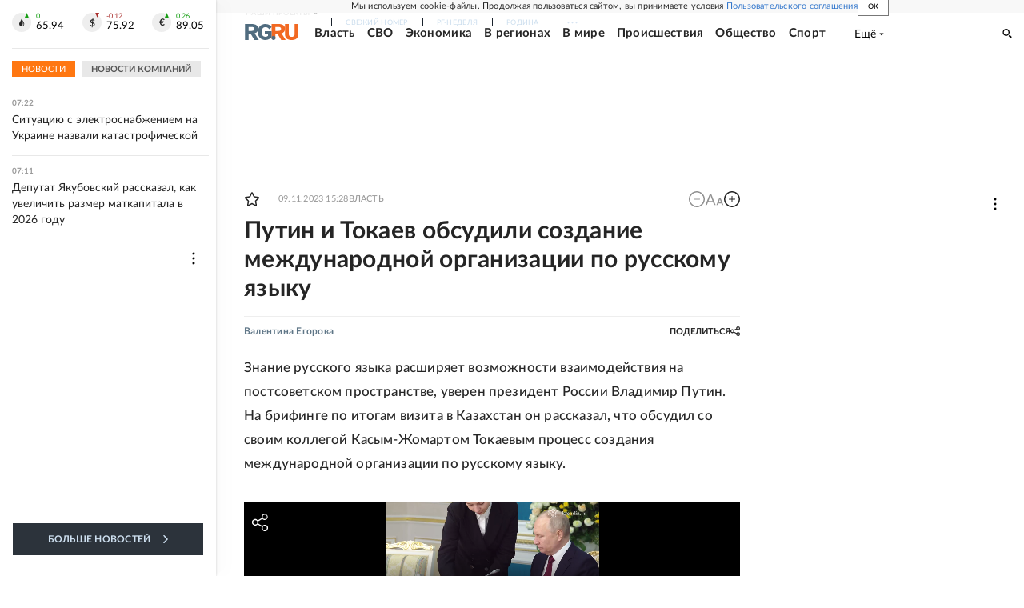

--- FILE ---
content_type: text/html
request_url: https://tns-counter.ru/nc01a**R%3Eundefined*rg_ru/ru/UTF-8/tmsec=mx3_rg_ru/694212617***
body_size: 16
content:
90F47B1769744DD3G1769229779:90F47B1769744DD3G1769229779

--- FILE ---
content_type: text/html
request_url: https://tns-counter.ru/nc01a**R%3Eundefined*rg_ru/ru/UTF-8/tmsec=mx3_rg_ru/784509911***
body_size: -72
content:
F9C37B1769744DD3X1769229779:F9C37B1769744DD3X1769229779